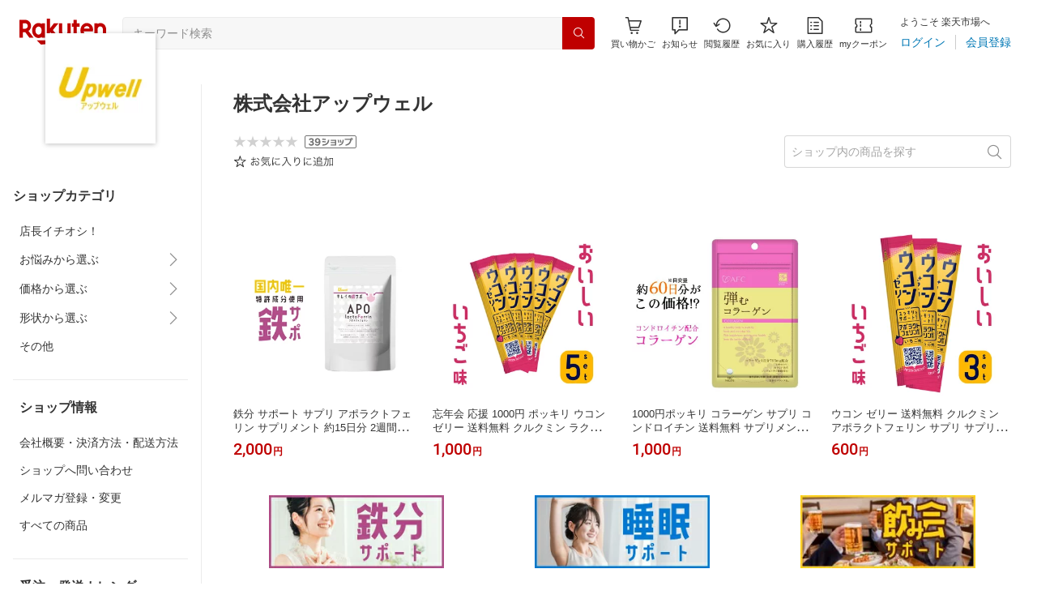

--- FILE ---
content_type: application/javascript
request_url: https://cart-api.step.rakuten.co.jp/rms/mall/cart/jsonp/list/?sid=161&callback=r2jsonp17688510590670559314171709564
body_size: -16
content:
r2jsonp17688510590670559314171709564({"status":"300","message":"cartKey not created.","count":""})

--- FILE ---
content_type: image/svg+xml
request_url: https://r.r10s.jp/com/itempage/assets/resources/rating-empty8b27574f9f4b4320a4d925297d10ed2a.svg
body_size: 66
content:
<svg width="20" height="19" viewBox="0 0 20 19" fill="none" xmlns="http://www.w3.org/2000/svg">
<path fill-rule="evenodd" clip-rule="evenodd" d="M10 14.2434L4.20625 18.4375L6.40625 11.6345L0.625 7.42795L7.78125 7.42171L10 0.625L12.2188 7.42171L19.375 7.42795L13.5938 11.6345L15.7938 18.4375L10 14.2434Z" fill="#D1D1D1"/>
</svg>
